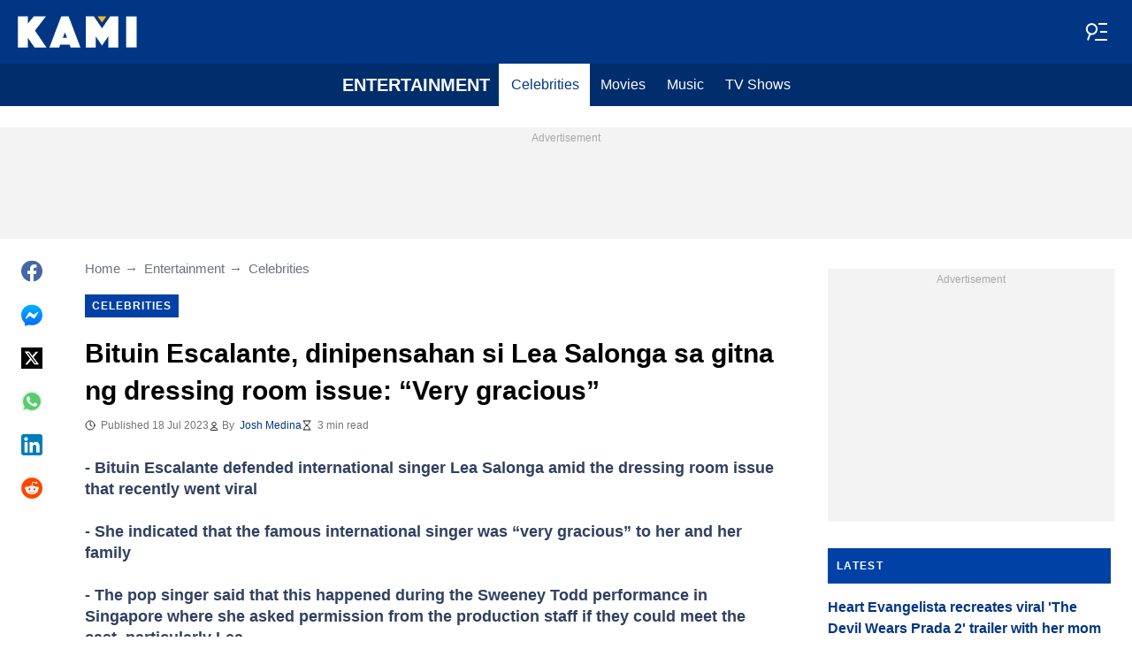

--- FILE ---
content_type: application/javascript
request_url: https://cdn.kami.com.ph/kami/js/common.7382cc3d.js
body_size: 8637
content:
"use strict";(self.webpackChunkmediaengine=self.webpackChunkmediaengine||[]).push([[76],{3210:function(){},7796:function(e,n,t){var i=t(2130),r=t(9192),o=t(4426),a=t(6675),c=t(5281),s=t(119),u=t(5594),l=t(7328);function d(e,n){var t=Object.keys(e);if(Object.getOwnPropertySymbols){var i=Object.getOwnPropertySymbols(e);n&&(i=i.filter((function(n){return Object.getOwnPropertyDescriptor(e,n).enumerable}))),t.push.apply(t,i)}return t}function m(e,n,t){return n in e?Object.defineProperty(e,n,{value:t,enumerable:!0,configurable:!0,writable:!0}):e[n]=t,e}var f=t(9836);function p(e,n,t,i,r,o,a){try{var c=e[o](a),s=c.value}catch(e){return void t(e)}c.done?n(s):Promise.resolve(s).then(i,r)}var y,h,g=window.Site.fbPixel,b=function(){var e,n=(e=regeneratorRuntime.mark((function e(){return regeneratorRuntime.wrap((function(e){for(;;)switch(e.prev=e.next){case 0:if(!g){e.next=5;break}return e.next=3,(0,f.N)();case 3:"US"!==e.sent&&(0,i.A)(g.src);case 5:case"end":return e.stop()}}),e)})),function(){var n=this,t=arguments;return new Promise((function(i,r){var o=e.apply(n,t);function a(e){p(o,i,r,a,c,"next",e)}function c(e){p(o,i,r,a,c,"throw",e)}a(void 0)}))});return function(){return n.apply(this,arguments)}}(),v=t(1648);document.addEventListener("copy",(function(){var e=window.getSelection(),n=document.location.href,t=' Read more: <a href="'.concat(n,'">').concat(n,"</a><br>"),i=document.createElement("div");i.style.position="absolute",i.style.left="-99999px",i.innerHTML=e+t,document.body.appendChild(i),e.selectAllChildren(i),setTimeout((function(){i.parentElement.removeChild(i)}),0)})),window.Site.oneSignalAppId&&(0,i.A)("https://cdn.onesignal.com/sdks/OneSignalSDK.js",(function(){window.OneSignal.push(["init",{appId:window.Site.oneSignalAppId}])})),window.Site.human&&(y=window.Site.human.regExp,h=window.Site.targeting||{},y&&(window.hmnsPgiEvent={dispatch:function(e){var n=!new RegExp(y).test(e.value);h.IVT=null!=n&&n}}),function(){var e=window.Site.human.src;if(e){var n=(0,u.A)("script",{src:e,async:!0,"data-pgi-dis-hold":"hmnsPgiEvent"});document.head.appendChild(n)}}()),b(),setTimeout((function(){(0,l.WH)(),window.Site.adScripts.forEach((function(e){var n=e.src,t=e.attributes,i=e.name;if(!l.QP){var r=(0,u.A)("script",function(e){for(var n=1;n<arguments.length;n++){var t=null!=arguments[n]?arguments[n]:{};n%2?d(Object(t),!0).forEach((function(n){m(e,n,t[n])})):Object.getOwnPropertyDescriptors?Object.defineProperties(e,Object.getOwnPropertyDescriptors(t)):d(Object(t)).forEach((function(n){Object.defineProperty(e,n,Object.getOwnPropertyDescriptor(t,n))}))}return e}({src:n},t));r.onload=function(){i&&(window["".concat(i,"ScriptIsLoad")]=!0,window["".concat(i,"ScriptOnLoad")]&&window["".concat(i,"ScriptOnLoad")]())},document.head.appendChild(r)}}))}),0),(0,r.f)(document.querySelector("#cmp-button-placeholder"),"c-footer__privacy-button",o.u,"Change privacy settings");var w=document.querySelector(".js-header-menu-button"),S=document.querySelector(".global-menu"),k=document.querySelector(".js-header-subscribe-button"),C=document.querySelector(".js-header-subscribe-container"),P=document.querySelector(".js-header"),E=function(){return.01*window.innerHeight};function A(){null==w||w.classList.remove("c-header-menu-button--open"),null==S||S.classList.remove("global-menu--opened")}function O(){k&&C&&(k.classList.remove("c-header-subscribe__click-container--active"),C.classList.remove("c-header-subscribe__form-container--show"))}document.documentElement.style.setProperty("--vh","".concat(E(),"px")),window.addEventListener("resize",(function(){document.documentElement.style.setProperty("--vh","".concat(E(),"px"))})),P&&(0,c.Fr)()&&(0,a.mE)(P),w&&w.addEventListener("click",(function(){w.classList.contains("c-header-menu-button--open")?(A(),(0,s.CH)()):(null==w||w.classList.add("c-header-menu-button--open"),null==S||S.classList.add("global-menu--opened"),(0,s.fO)(),O())})),k&&C&&k.addEventListener("click",(function(){k.classList.contains("c-header-subscribe__click-container--active")?(O(),(0,s.CH)()):(k&&C&&(k.classList.add("c-header-subscribe__click-container--active"),C.classList.add("c-header-subscribe__form-container--show")),(0,s.fO)(),A())})),(0,s.bf)((function(){O(),A()}));var M=document.querySelector(".js-sponsor-link");M&&M.addEventListener("click",(function(){var e,n;null===(e=(n=window).gtag)||void 0===e||e.call(n,"event","click",{type:"sponsor-banner"})})),w&&w.addEventListener("click",(function(){(0,v.$3)(v.b8.click,v.M2.headerMenuButton,v.cP.headerMenuButton)})),(0,v.qo)()},7328:function(e,n,t){t.d(n,{IH:function(){return s},QP:function(){return c},WH:function(){return u}});var i=t(7286),r=t(2809),o=t(1538);function a(e,n){(null==n||n>e.length)&&(n=e.length);for(var t=0,i=new Array(n);t<n;t++)i[t]=e[t];return i}var c="b"===window.Site.abTests.aditude,s=function(e){var n=arguments.length>1&&void 0!==arguments[1]&&arguments[1];window.htlbid=window.htlbid||{},htlbid.cmd=htlbid.cmd||[],htlbid.cmd.push((function(){Object.entries(e).forEach((function(e){var n,t,i=(t=2,function(e){if(Array.isArray(e))return e}(n=e)||function(e,n){var t=null==e?null:"undefined"!=typeof Symbol&&e[Symbol.iterator]||e["@@iterator"];if(null!=t){var i,r,o=[],a=!0,c=!1;try{for(t=t.call(e);!(a=(i=t.next()).done)&&(o.push(i.value),!n||o.length!==n);a=!0);}catch(e){c=!0,r=e}finally{try{a||null==t.return||t.return()}finally{if(c)throw r}}return o}}(n,t)||function(e,n){if(e){if("string"==typeof e)return a(e,n);var t=Object.prototype.toString.call(e).slice(8,-1);return"Object"===t&&e.constructor&&(t=e.constructor.name),"Map"===t||"Set"===t?Array.from(e):"Arguments"===t||/^(?:Ui|I)nt(?:8|16|32)(?:Clamped)?Array$/.test(t)?a(e,n):void 0}}(n,t)||function(){throw new TypeError("Invalid attempt to destructure non-iterable instance.\nIn order to be iterable, non-array objects must have a [Symbol.iterator]() method.")}()),r=i[0],o=i[1];htlbid.setTargeting(r,o)})),n?htlbid.newPage():htlbid.layout()}))},u=function(){if(c){var e=window.Site.targeting||{},n=document.querySelector(".js-article");if(window.tude=window.tude||{},window.tude.cmd=window.tude.cmd||[],window.tude.cmd.push((function(){var e,n;null===(e=(n=window).gtag)||void 0===e||e.call(n,"event","aditude_script_load")})),n){var t=(0,o.x)(n);e.violated_words=(0,i.A)(t),e.has_diageo_words=(0,r.x)(t)}e.is_testing="no",s(e)}}},1648:function(e,n,t){function i(e,n){var t=Object.keys(e);if(Object.getOwnPropertySymbols){var i=Object.getOwnPropertySymbols(e);n&&(i=i.filter((function(n){return Object.getOwnPropertyDescriptor(e,n).enumerable}))),t.push.apply(t,i)}return t}function r(e){for(var n=1;n<arguments.length;n++){var t=null!=arguments[n]?arguments[n]:{};n%2?i(Object(t),!0).forEach((function(n){o(e,n,t[n])})):Object.getOwnPropertyDescriptors?Object.defineProperties(e,Object.getOwnPropertyDescriptors(t)):i(Object(t)).forEach((function(n){Object.defineProperty(e,n,Object.getOwnPropertyDescriptor(t,n))}))}return e}function o(e,n,t){return n in e?Object.defineProperty(e,n,{value:t,enumerable:!0,configurable:!0,writable:!0}):e[n]=t,e}t.d(n,{$3:function(){return u},M2:function(){return a},Sn:function(){return m},b8:function(){return s},cP:function(){return c},o9:function(){return f},qo:function(){return d}});var a={articleImage:"article_image",headerMenuButton:"Hamburger menu"},c={click:"click",headerOverlapping:"header_overlapping",newsBlock:"news-block",menuLink:"menu-link",articleLink:"article-link",readMoreBtn:"read-more",headerMenuButton:"header-menu-button",readAlso:"read-also"},s={customMeasurement:"custom_measurement",impression:"impression",click:"click"},u=function(e,n,t){var i=arguments.length>3&&void 0!==arguments[3]?arguments[3]:{};void 0!==window.gtag?setTimeout((function(){window.gtag("event",e,r({label:n,type:t},i))}),0):console.error("There is no gtag in window. Can't send \"".concat(e,'" event  with ').concat(JSON.stringify({label:n,type:t})," payload"))},l=function(e){var n=arguments.length>1&&void 0!==arguments[1]?arguments[1]:{},t=e.offsetHeight;new IntersectionObserver((function(e,t){e.forEach((function(e){e.isIntersecting&&(u(s.impression,e.target.dataset.newsType,c.newsBlock,n),t.unobserve(e.target))}))}),{rootMargin:"".concat(t/2,"px 0px -").concat(t/2,"px 0px")}).observe(e)},d=function(){(arguments.length>0&&void 0!==arguments[0]?arguments[0]:document.body).querySelectorAll(".js-header-menu").forEach((function(e){e.querySelectorAll(".js-header-menu-link").forEach((function(e){e.addEventListener("click",(function(){u(s.click,e.dataset.label,c.menuLink)}))}))}))},m=function(){var e=arguments.length>0&&void 0!==arguments[0]?arguments[0]:document.body,n=arguments.length>1&&void 0!==arguments[1]?arguments[1]:{};e.querySelectorAll(".js-news-block").forEach((function(e){var t=e.querySelectorAll("article"),i=e.querySelector(".c-action-link");t.forEach((function(t,i){t.addEventListener("click",(function(t){t.target.classList.contains("article-card-info__category")||u(s.click,e.dataset.newsType,c.articleLink,r({article_number:i+1},n))}))})),i&&i.addEventListener("click",(function(){u(s.click,e.dataset.newsType,c.readMoreBtn,n)})),l(e,n)}))},f=function(){(arguments.length>0&&void 0!==arguments[0]?arguments[0]:document.body).querySelectorAll(".js-read-also").forEach((function(e){e.addEventListener("click",(function(){u(s.click,e.dataset.newsType,c.readAlso)})),l(e)}))}},7286:function(e,n,t){function i(e,n){(null==n||n>e.length)&&(n=e.length);for(var t=0,i=new Array(n);t<n;t++)i[t]=e[t];return i}t.d(n,{A:function(){return a}});var r=["bomb","chernobyl","crimea","denazification","donbas","explosion","genocide","invade","kremlin","kyiv","mariupul","martial law","military invasion","missile strike","nato","nazi","neo nazi","neo-nazi","putin","russia invades ukraine","russia ukraine","russian aggression","russian invasion","russia-ukraine","russia-ukraine conflict","soviet union","state of emergency","ukraine invasion","ukraine russia","ukraine-russia","vladimir","vladimir putin","volodymyr","zelenskyy","dead","missing","kill","pistol","agony","arrested","disease","death","kiss","incident","robbery","fire","fat without","doping","military","suspect","accident","die","nurse","alcohol","fuck","terror","gay","robbe","punishment","criminal","kidnap","smoking","run over","fraud","slaying","passed away","abused","hospitalised","militaryss","lawsuit","blows","explode","utorrent","dope","buk","jail breaking","qced","adult","castro","shot","shooting","arrest","emergency","attack","fights","girls without","gun","detained","war","cancer","steal","blood","pandemic","scandal","outbreak","kinky","corrupt","free download","armed","thug","betting","naked","trapped","health benefits","injury","sick","amp land","prison","imprison","losing a leg","suffered","robber","blast","sex","fetish","bullied","mike tyson","nude","hack phone","ill","donald trump","allegation","victim","ho\\b","joint","drunk","crash","drug","injured","nft","binance","bitcoin","crypto","murder","hamas","gaza","israel","jerusalem","netanyahu","palestine","ww3","world war","diddy","pdiddy"].map((function(e){return"\\b".concat(e)})).join("|"),o=new RegExp("(".concat(r,")(\\w+?)?\\b"),"gi"),a=function(e){var n,t=(e.match(o)||[]).map((function(e){return e.toLowerCase().trim()}));return function(e){if(Array.isArray(e))return i(e)}(n=new Set(t))||function(e){if("undefined"!=typeof Symbol&&null!=e[Symbol.iterator]||null!=e["@@iterator"])return Array.from(e)}(n)||function(e,n){if(e){if("string"==typeof e)return i(e,n);var t=Object.prototype.toString.call(e).slice(8,-1);return"Object"===t&&e.constructor&&(t=e.constructor.name),"Map"===t||"Set"===t?Array.from(e):"Arguments"===t||/^(?:Ui|I)nt(?:8|16|32)(?:Clamped)?Array$/.test(t)?i(e,n):void 0}}(n)||function(){throw new TypeError("Invalid attempt to spread non-iterable instance.\nIn order to be iterable, non-array objects must have a [Symbol.iterator]() method.")}()}},2809:function(e,n,t){t.d(n,{x:function(){return r}});var i=new RegExp("\\b(".concat(["Newborn","Preschool","Bedtime","Storytime","Swaddle","Crib","Bib","Teether","Diapers","Potty","Midwife","Doulas","Nursery","Breastpump","Bottlefeed","Highchair","Playpen","Carseat","Onesie","Politics","President","Government","Elections","Parliament","Law","Court","Constitution","Deputy","Minister","Corruption","Opposition","Democracy","Voting","Sanctions","Civil rights","Political party","Legislation","Governance","Prime Minister","Senator","Congress","Judiciary","Legal system","Cabinet","Diplomatic","Referendum","Bureaucracy","Policy","Protest","Rally","State affairs","Dictatorship","Autocracy","Communism","Capitalism","Public sector","Federal","Lobbying","Political debate","Taxation","Immigration policy","Public administration","Donald Trump","Trump","Volodymyr Zelenskyy","Zelenskyy","William Ruto","Ruto","Vladimir Putin","Putin","Raila Odinga","Raila","Rigathi Gachagua","IEBC","Supreme Court","High Court","Chief Justice","Martha Koome","Ahmednassir","Neslon Havi","Senate","MPs","Neslon Havi","National Assembly","Parliament","Edwin Sifuna","Kalonzo Musyoka","Ndindi Nyoro","Kalonzo Musyoka","Martha Karua","Eugine Wamalwa","George Natembeya","Mt Kenya","Senator Onyonka","Kimani Ichungwah","Wamatangi","Senator Methu","Musalia Mudavadi","Moses Wetangula","Speaker","Amason Kingi","David Maraga","Samson Cherargei","IG Kanja","Kithure Kindiki","Raymond Omolo","Amendment","Impeachment","ODM","UDA","Kenya Kwanza","Broad-based","NADCO report","Moses Kuria","Yoweri Museveni","Kizza Bisigye","Bobi Wine","Samia Suluhu","Uganda","Tanzania","DRC","Felix Tsishekedi","South Sudan","Sudan","RFS","Ministry of Foreign Affairs","Wiper party","Wajackoyah","Crime","Criminal","Murder","Violence","Arrest","Criminal record","Theft","Robbery","Terrorism","Assault","Corruption","Imprisonment","Mafia","Smuggling","Fraud","Kidnapping","Drug trafficking","Human trafficking","Ransom","Gang","Bribery","Forgery","Cybercrime","Blackmail","Extortion","Sexual assault","Domestic violence","Hit and run","Money laundering","Homicide","Vandalism","Trespassing","Organized crime","Stalking","Carjacking","Identity theft","Narcotics","Drug cartel","Law enforcement","Investigation","Interrogation","Abduction","Jailed","Detained","Sentencing","Police","DCI","NPS","Charged","Arraignment","Convict","Imprisonment","Judgment","Suspect","Violence","Fight","Murder","Terrorism","Explosion","Weapon","Attack","Brutality","Injury","Threat","War","Beating","Aggression","Riot","Shooting","Stabbing","Torture","Domestic abuse","Street fight","Hostage","Armed robbery","Gang violence","Conflict","Massacre","Suicide bombing","Military strike","Bloodshed","Genocide","Lynching","Hate crime","Execution","Honor killing","Human rights abuse","Brutal force","Robbing","Gun","Firearm","Deportation","Smuggling","Bibery","Overlapping","Overspeeding","Traffic offenses","Head-on collision","Blows, kicks and slaps","Stranggling","Postmorterm","Education","University","College","School","Studying","Student","Teacher","Classroom","Lecture","Diploma","Grades","Exam","Academy","Tutor","Training","Syllabus","Curriculum","Faculty","Scholarship","Admissions","Homework","Research","Textbook","Degree","Pedagogy","E-learning","Professor","Essay","Dissertation","Internship","Learning disabilities","Special education","Tuition fees","Student debt","Board exam","Classroom management","Career counseling","Educational policy","Homeschooling","Online courses","University ranking","Results","Marks',\n  'Grades","School fees","Student protests","Teachers protests","Lecturers protests","Funding model","HELB loan","Education ministry","KNEC","KCSE","KCPE","KEPSHA","TSC","KNUT","KUPPET","JSS","Strike","CS Ogamba","Education CS","Education PS","Belio Kipsang","Nancy Macharia","Moi University","UON","KU","JKUAT","MKU","Library","Certificate","PhD","Masters","Tuition block","Capitation fund","University of Nairobi","Candidate","Pupil","Chalkboard","Technical University of Kenya","University of Eldoret","Health","Fitness","Disease","Treatment","Diet","Workout","Virus","Flu","Doctor","Pharmacy","Symptoms","Vaccine","Immunity","Cardiology","Oncology","Surgery","Mental health","Depression","Anxiety","Therapy","Meditation","Gym","Nutrition","Weight loss","Obesity","Healthcare system","Prescription drugs","Epidemic","Pandemic","Public health","Heart disease","Diabetes","Cholesterol","Blood pressure","Arthritis","Cancer","Rehabilitation","Physical therapy","Sleep disorder","Hormonal imbalance","Detox","Immune system","Wellness","Aerobics","Medication","Heart rate","Self care","Hormonal imbalance","Fasting","Vitamins","Carbohydrates","Proteins","Yoga","Fitness trainer","Chronic illness","Cancer","Asphyxiation","Supplements","Hydration","Fruits","Calories","Deaf","Down's Syndrome","Audiology","Physically impaired","Wheelchair","Living With Disability","Malnutrition","Exercise","Kenyatta National Hospital","Doctor","Physician","Clinical Officer","Medical Intern","Mama Lucy Kibaki Hospital","Medical Superintendent","Kenya Medical Training College","Cerebral Palsy","Gynaecologist","Ambulance","Parents","Children","Pregnancy","Childbirth","Motherhood","Father","Mother","Parenting","Baby","Teenager","Parenting school","Adoption","Marriage","Divorce","Infant","Toddler","Child development","Breastfeeding","Maternity","Paternity","Baby care","Babysitter","Parenting tips","Family planning","Fertility","Single parent","Step-parent","Custody","Child support","Domestic life","Work-life balance","Co-parenting","Parenting stress","Child psychology","Playtime","Family therapy","Sibling rivalry","Home education","Twins","Triplets","Quadruplets","Caesarian Section","Daughter","Son","Guardian","Foster Care","Nanny","Childhood","Disclipline","Grandma","Grandpa","Household Chores","Immunization","Tantrums","Daycare","Pacifier","Weaning","Craddle","Role model","School fees","House rules","Bedwetting","Crawling","Still birth","Potty training","Godparent","Baby seat","Stroller","Shawl","Playgroup","Minecraft","School uniform","Mittens","Conceived","Paedophile","Teething","Adolescence","Paeditrician","Babyproofing","Burping","Religion","God","Church","Islam","Christianity","Buddhism","Prayer","Cross","Quran","Bible","Prophet","Allah","Priest","Pilgrimage","Temple","Mosque","Synagogue","Hinduism","Sikhism","Atheism","Spirituality","Meditation","Faith","Worship","Clergy","Sermon","Religious ritual","Monastery","Evangelism","Gospel","Theology","Holy book","Divine intervention","Fasting","Conversion","Religious freedom","Sacred texts","Martyr","Exorcism","Herbalist","Pastor","Exorcism","Prophetess","Tithe","Offering","Vigil","Kesha","Miracle","Annointing oil","Deacon","Illuminati","Deity","Sect","Cult","Robe","Pope","Lent","Messiah","Disciple","Jesus","Mohamed","Mecca","Garden of Eden","Eid-Ul-Adha","Hymn","Usher","Ramadhan","Chrismas","Eid-Ul-Fitr","Guard Angel","Good Samaritan","Seer","Resurrect","Creed","Consecration","Devotion","Pilgrim","Sacrifice","Blasphemy","Sacred","Fasting","Celibacy"].join("|"),")\\b"),"ig"),r=function(e){return(e.match(i)||[]).map((function(e){return e.toLowerCase().trim()})).length>10}},119:function(e,n,t){t.d(n,{CH:function(){return a},bf:function(){return c},fO:function(){return o}});var i,r=document.querySelector(".js-mask"),o=function(){i=window.scrollY,document.body.classList.add("body-blurred","body-fixed"),document.body.style.top="-".concat(i,"px"),null==r||r.classList.add("c-mask--show")},a=function(){document.body.classList.remove("body-blurred","body-fixed"),window.scrollTo(0,i),null==r||r.classList.remove("c-mask--show")};null==r||r.addEventListener("click",a);var c=function(e){null==r||r.addEventListener("click",e)}},4426:function(e,n,t){t.d(n,{B:function(){return r},u:function(){return i}});var i="GDPR",r="USP"},9192:function(e,n,t){t.d(n,{f:function(){return c}});var i=t(4426),r=t(5594);function o(e,n,t){return n in e?Object.defineProperty(e,n,{value:t,enumerable:!0,configurable:!0,writable:!0}):e[n]=t,e}var a=function(e,n,t,a){var c,s=(o(c={},i.u,(function(){return window.__tcfapi("displayConsentUi",2,(function(){}))})),o(c,i.B,(function(){return window.__uspapi("displayUspUi")})),c),u=(0,r.A)("a",{class:n});u.addEventListener("click",s[t]),u.textContent=null!=a?a:e.textContent,e.replaceWith(u)},c=function(e,n,t,r){void 0!==window.__tcfapi&&null!==e&&(window.__tcfapi("addEventListener",2,(function(o){o.gdprApplies&&t===i.u&&a(e,n,t,r)})),window.__uspapi("uspPing",1,(function(r,o){o&&r.mode.includes(i.B)&&t===i.B&&a(e,n,t)})))}},6675:function(e,n,t){t.d(n,{E3:function(){return i},mE:function(){return a},dK:function(){return o},Pl:function(){return r}});var i=function(){window.document.body.classList.add("header-collapsed")},r=function(){window.document.body.classList.remove("header-collapsed")},o=function(){return window.document.body.classList.contains("header-collapsed")},a=function(e){var n=arguments.length>1&&void 0!==arguments[1]?arguments[1]:250,t=n;window.addEventListener("scroll",function(e){var n=arguments.length>1&&void 0!==arguments[1]?arguments[1]:250,t=arguments.length>2&&void 0!==arguments[2]?arguments[2]:window,i=!1;return function(){if(!i){for(var r=arguments.length,o=new Array(r),a=0;a<r;a++)o[a]=arguments[a];e.apply(t,o),i=!0,setTimeout((function(){i=!1}),n)}}}((function(){var e=window.pageYOffset;e<=n||(t<=e?i():r(),t=e)}),16))}},1538:function(e,n,t){function i(e,n){(null==n||n>e.length)&&(n=e.length);for(var t=0,i=new Array(n);t<n;t++)i[t]=e[t];return i}t.d(n,{x:function(){return a}});var r=1,o=3;function a(e){return(n=e.childNodes,function(e){if(Array.isArray(e))return i(e)}(n)||function(e){if("undefined"!=typeof Symbol&&null!=e[Symbol.iterator]||null!=e["@@iterator"])return Array.from(e)}(n)||function(e,n){if(e){if("string"==typeof e)return i(e,n);var t=Object.prototype.toString.call(e).slice(8,-1);return"Object"===t&&e.constructor&&(t=e.constructor.name),"Map"===t||"Set"===t?Array.from(e):"Arguments"===t||/^(?:Ui|I)nt(?:8|16|32)(?:Clamped)?Array$/.test(t)?i(e,n):void 0}}(n)||function(){throw new TypeError("Invalid attempt to spread non-iterable instance.\nIn order to be iterable, non-array objects must have a [Symbol.iterator]() method.")}()).reduce((function(e,n){return n.nodeType!==r&&n.nodeType!==o?e:n.nodeType===o?"".concat(e).concat(n.textContent.trim()," "):n.childNodes.length?"".concat(e).concat(a(n)," "):"".concat(e).concat(n.textContent.trim()," ")}),"").trim();var n}},5594:function(e,n){n.A=function(e){var n=arguments.length>1&&void 0!==arguments[1]?arguments[1]:{},t=document.createElement(e);return Object.keys(n).forEach((function(e){return t.setAttribute(e,n[e])})),t}},9836:function(e,n,t){t.d(n,{N:function(){return i},e:function(){return r}});var i=function(){return fetch("https://cloudflare.com/cdn-cgi/trace").then((function(e){if(!e.ok)throw new Error("Network response was not ok");return e.text()})).then((function(e){var n=e.match(/loc=([A-Za-z]{2})/);if(!n)throw new Error("Location not found");return n[1]})).catch((function(e){return console.error("".concat(e,", set to default - 'DE'")),"DE"}))},r=function(e,n){return n.some((function(n){return n===e}))}},2130:function(e,n,t){var i=t(5594);n.A=function(e){var n=arguments.length>1&&void 0!==arguments[1]?arguments[1]:function(){},t=arguments.length>2&&void 0!==arguments[2]?arguments[2]:document.head,r=!(arguments.length>3&&void 0!==arguments[3])||arguments[3],o=(0,i.A)("script",{src:e,async:r});return o.onload=n,t.appendChild(o),t}},5281:function(e,n,t){t.d(n,{Fr:function(){return o},mJ:function(){return i},xl:function(){return a}});var i=function(){return window.innerHeight||document.documentElement.clientHeight},r=function(){var e=navigator.userAgent;return/(tablet|ipad|playbook|silk)|(android(?!.*mobi))/i.test(e)?"tablet":/Mobile|iP(hone|od)|Android|BlackBerry|IEMobile|Kindle|Silk-Accelerated|(hpw|web)OS|Opera M(obi|ini)/.test(e)?"mobile":"desktop"},o=function(){return"mobile"===r()},a=function(){return"desktop"===r()}}},function(e){var n=function(n){return e(e.s=n)};n(7796),n(3210)}]);
//# sourceMappingURL=common.7382cc3d.js.map